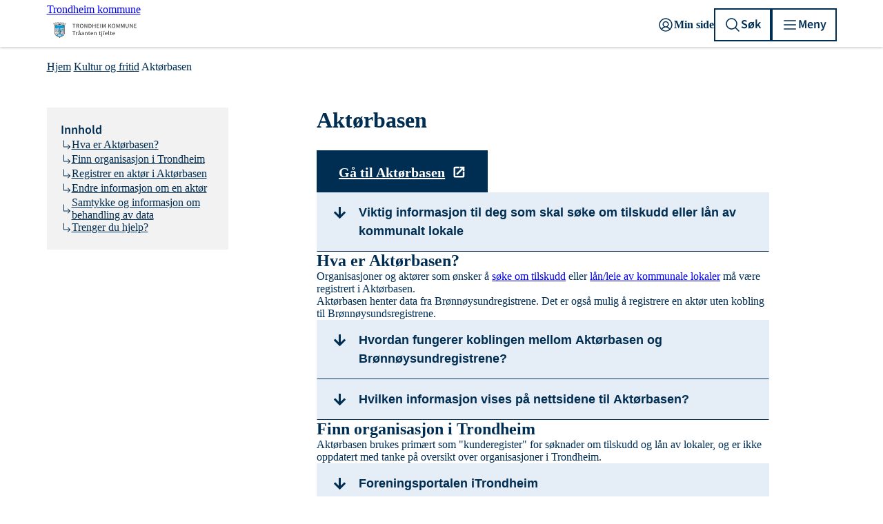

--- FILE ---
content_type: text/html; charset=utf-8
request_url: https://www.google.com/recaptcha/api2/anchor?ar=1&k=6LfF18QqAAAAAJJ_a3ALUuLSxbxF-qA1Ddjn5n06&co=aHR0cHM6Ly90cm9uZGhlaW0ua29tbXVuZS5ubzo0NDM.&hl=no&v=PoyoqOPhxBO7pBk68S4YbpHZ&size=invisible&badge=bottomright&anchor-ms=20000&execute-ms=30000&cb=lg7hhbrtus9a
body_size: 49716
content:
<!DOCTYPE HTML><html dir="ltr" lang="no"><head><meta http-equiv="Content-Type" content="text/html; charset=UTF-8">
<meta http-equiv="X-UA-Compatible" content="IE=edge">
<title>reCAPTCHA</title>
<style type="text/css">
/* cyrillic-ext */
@font-face {
  font-family: 'Roboto';
  font-style: normal;
  font-weight: 400;
  font-stretch: 100%;
  src: url(//fonts.gstatic.com/s/roboto/v48/KFO7CnqEu92Fr1ME7kSn66aGLdTylUAMa3GUBHMdazTgWw.woff2) format('woff2');
  unicode-range: U+0460-052F, U+1C80-1C8A, U+20B4, U+2DE0-2DFF, U+A640-A69F, U+FE2E-FE2F;
}
/* cyrillic */
@font-face {
  font-family: 'Roboto';
  font-style: normal;
  font-weight: 400;
  font-stretch: 100%;
  src: url(//fonts.gstatic.com/s/roboto/v48/KFO7CnqEu92Fr1ME7kSn66aGLdTylUAMa3iUBHMdazTgWw.woff2) format('woff2');
  unicode-range: U+0301, U+0400-045F, U+0490-0491, U+04B0-04B1, U+2116;
}
/* greek-ext */
@font-face {
  font-family: 'Roboto';
  font-style: normal;
  font-weight: 400;
  font-stretch: 100%;
  src: url(//fonts.gstatic.com/s/roboto/v48/KFO7CnqEu92Fr1ME7kSn66aGLdTylUAMa3CUBHMdazTgWw.woff2) format('woff2');
  unicode-range: U+1F00-1FFF;
}
/* greek */
@font-face {
  font-family: 'Roboto';
  font-style: normal;
  font-weight: 400;
  font-stretch: 100%;
  src: url(//fonts.gstatic.com/s/roboto/v48/KFO7CnqEu92Fr1ME7kSn66aGLdTylUAMa3-UBHMdazTgWw.woff2) format('woff2');
  unicode-range: U+0370-0377, U+037A-037F, U+0384-038A, U+038C, U+038E-03A1, U+03A3-03FF;
}
/* math */
@font-face {
  font-family: 'Roboto';
  font-style: normal;
  font-weight: 400;
  font-stretch: 100%;
  src: url(//fonts.gstatic.com/s/roboto/v48/KFO7CnqEu92Fr1ME7kSn66aGLdTylUAMawCUBHMdazTgWw.woff2) format('woff2');
  unicode-range: U+0302-0303, U+0305, U+0307-0308, U+0310, U+0312, U+0315, U+031A, U+0326-0327, U+032C, U+032F-0330, U+0332-0333, U+0338, U+033A, U+0346, U+034D, U+0391-03A1, U+03A3-03A9, U+03B1-03C9, U+03D1, U+03D5-03D6, U+03F0-03F1, U+03F4-03F5, U+2016-2017, U+2034-2038, U+203C, U+2040, U+2043, U+2047, U+2050, U+2057, U+205F, U+2070-2071, U+2074-208E, U+2090-209C, U+20D0-20DC, U+20E1, U+20E5-20EF, U+2100-2112, U+2114-2115, U+2117-2121, U+2123-214F, U+2190, U+2192, U+2194-21AE, U+21B0-21E5, U+21F1-21F2, U+21F4-2211, U+2213-2214, U+2216-22FF, U+2308-230B, U+2310, U+2319, U+231C-2321, U+2336-237A, U+237C, U+2395, U+239B-23B7, U+23D0, U+23DC-23E1, U+2474-2475, U+25AF, U+25B3, U+25B7, U+25BD, U+25C1, U+25CA, U+25CC, U+25FB, U+266D-266F, U+27C0-27FF, U+2900-2AFF, U+2B0E-2B11, U+2B30-2B4C, U+2BFE, U+3030, U+FF5B, U+FF5D, U+1D400-1D7FF, U+1EE00-1EEFF;
}
/* symbols */
@font-face {
  font-family: 'Roboto';
  font-style: normal;
  font-weight: 400;
  font-stretch: 100%;
  src: url(//fonts.gstatic.com/s/roboto/v48/KFO7CnqEu92Fr1ME7kSn66aGLdTylUAMaxKUBHMdazTgWw.woff2) format('woff2');
  unicode-range: U+0001-000C, U+000E-001F, U+007F-009F, U+20DD-20E0, U+20E2-20E4, U+2150-218F, U+2190, U+2192, U+2194-2199, U+21AF, U+21E6-21F0, U+21F3, U+2218-2219, U+2299, U+22C4-22C6, U+2300-243F, U+2440-244A, U+2460-24FF, U+25A0-27BF, U+2800-28FF, U+2921-2922, U+2981, U+29BF, U+29EB, U+2B00-2BFF, U+4DC0-4DFF, U+FFF9-FFFB, U+10140-1018E, U+10190-1019C, U+101A0, U+101D0-101FD, U+102E0-102FB, U+10E60-10E7E, U+1D2C0-1D2D3, U+1D2E0-1D37F, U+1F000-1F0FF, U+1F100-1F1AD, U+1F1E6-1F1FF, U+1F30D-1F30F, U+1F315, U+1F31C, U+1F31E, U+1F320-1F32C, U+1F336, U+1F378, U+1F37D, U+1F382, U+1F393-1F39F, U+1F3A7-1F3A8, U+1F3AC-1F3AF, U+1F3C2, U+1F3C4-1F3C6, U+1F3CA-1F3CE, U+1F3D4-1F3E0, U+1F3ED, U+1F3F1-1F3F3, U+1F3F5-1F3F7, U+1F408, U+1F415, U+1F41F, U+1F426, U+1F43F, U+1F441-1F442, U+1F444, U+1F446-1F449, U+1F44C-1F44E, U+1F453, U+1F46A, U+1F47D, U+1F4A3, U+1F4B0, U+1F4B3, U+1F4B9, U+1F4BB, U+1F4BF, U+1F4C8-1F4CB, U+1F4D6, U+1F4DA, U+1F4DF, U+1F4E3-1F4E6, U+1F4EA-1F4ED, U+1F4F7, U+1F4F9-1F4FB, U+1F4FD-1F4FE, U+1F503, U+1F507-1F50B, U+1F50D, U+1F512-1F513, U+1F53E-1F54A, U+1F54F-1F5FA, U+1F610, U+1F650-1F67F, U+1F687, U+1F68D, U+1F691, U+1F694, U+1F698, U+1F6AD, U+1F6B2, U+1F6B9-1F6BA, U+1F6BC, U+1F6C6-1F6CF, U+1F6D3-1F6D7, U+1F6E0-1F6EA, U+1F6F0-1F6F3, U+1F6F7-1F6FC, U+1F700-1F7FF, U+1F800-1F80B, U+1F810-1F847, U+1F850-1F859, U+1F860-1F887, U+1F890-1F8AD, U+1F8B0-1F8BB, U+1F8C0-1F8C1, U+1F900-1F90B, U+1F93B, U+1F946, U+1F984, U+1F996, U+1F9E9, U+1FA00-1FA6F, U+1FA70-1FA7C, U+1FA80-1FA89, U+1FA8F-1FAC6, U+1FACE-1FADC, U+1FADF-1FAE9, U+1FAF0-1FAF8, U+1FB00-1FBFF;
}
/* vietnamese */
@font-face {
  font-family: 'Roboto';
  font-style: normal;
  font-weight: 400;
  font-stretch: 100%;
  src: url(//fonts.gstatic.com/s/roboto/v48/KFO7CnqEu92Fr1ME7kSn66aGLdTylUAMa3OUBHMdazTgWw.woff2) format('woff2');
  unicode-range: U+0102-0103, U+0110-0111, U+0128-0129, U+0168-0169, U+01A0-01A1, U+01AF-01B0, U+0300-0301, U+0303-0304, U+0308-0309, U+0323, U+0329, U+1EA0-1EF9, U+20AB;
}
/* latin-ext */
@font-face {
  font-family: 'Roboto';
  font-style: normal;
  font-weight: 400;
  font-stretch: 100%;
  src: url(//fonts.gstatic.com/s/roboto/v48/KFO7CnqEu92Fr1ME7kSn66aGLdTylUAMa3KUBHMdazTgWw.woff2) format('woff2');
  unicode-range: U+0100-02BA, U+02BD-02C5, U+02C7-02CC, U+02CE-02D7, U+02DD-02FF, U+0304, U+0308, U+0329, U+1D00-1DBF, U+1E00-1E9F, U+1EF2-1EFF, U+2020, U+20A0-20AB, U+20AD-20C0, U+2113, U+2C60-2C7F, U+A720-A7FF;
}
/* latin */
@font-face {
  font-family: 'Roboto';
  font-style: normal;
  font-weight: 400;
  font-stretch: 100%;
  src: url(//fonts.gstatic.com/s/roboto/v48/KFO7CnqEu92Fr1ME7kSn66aGLdTylUAMa3yUBHMdazQ.woff2) format('woff2');
  unicode-range: U+0000-00FF, U+0131, U+0152-0153, U+02BB-02BC, U+02C6, U+02DA, U+02DC, U+0304, U+0308, U+0329, U+2000-206F, U+20AC, U+2122, U+2191, U+2193, U+2212, U+2215, U+FEFF, U+FFFD;
}
/* cyrillic-ext */
@font-face {
  font-family: 'Roboto';
  font-style: normal;
  font-weight: 500;
  font-stretch: 100%;
  src: url(//fonts.gstatic.com/s/roboto/v48/KFO7CnqEu92Fr1ME7kSn66aGLdTylUAMa3GUBHMdazTgWw.woff2) format('woff2');
  unicode-range: U+0460-052F, U+1C80-1C8A, U+20B4, U+2DE0-2DFF, U+A640-A69F, U+FE2E-FE2F;
}
/* cyrillic */
@font-face {
  font-family: 'Roboto';
  font-style: normal;
  font-weight: 500;
  font-stretch: 100%;
  src: url(//fonts.gstatic.com/s/roboto/v48/KFO7CnqEu92Fr1ME7kSn66aGLdTylUAMa3iUBHMdazTgWw.woff2) format('woff2');
  unicode-range: U+0301, U+0400-045F, U+0490-0491, U+04B0-04B1, U+2116;
}
/* greek-ext */
@font-face {
  font-family: 'Roboto';
  font-style: normal;
  font-weight: 500;
  font-stretch: 100%;
  src: url(//fonts.gstatic.com/s/roboto/v48/KFO7CnqEu92Fr1ME7kSn66aGLdTylUAMa3CUBHMdazTgWw.woff2) format('woff2');
  unicode-range: U+1F00-1FFF;
}
/* greek */
@font-face {
  font-family: 'Roboto';
  font-style: normal;
  font-weight: 500;
  font-stretch: 100%;
  src: url(//fonts.gstatic.com/s/roboto/v48/KFO7CnqEu92Fr1ME7kSn66aGLdTylUAMa3-UBHMdazTgWw.woff2) format('woff2');
  unicode-range: U+0370-0377, U+037A-037F, U+0384-038A, U+038C, U+038E-03A1, U+03A3-03FF;
}
/* math */
@font-face {
  font-family: 'Roboto';
  font-style: normal;
  font-weight: 500;
  font-stretch: 100%;
  src: url(//fonts.gstatic.com/s/roboto/v48/KFO7CnqEu92Fr1ME7kSn66aGLdTylUAMawCUBHMdazTgWw.woff2) format('woff2');
  unicode-range: U+0302-0303, U+0305, U+0307-0308, U+0310, U+0312, U+0315, U+031A, U+0326-0327, U+032C, U+032F-0330, U+0332-0333, U+0338, U+033A, U+0346, U+034D, U+0391-03A1, U+03A3-03A9, U+03B1-03C9, U+03D1, U+03D5-03D6, U+03F0-03F1, U+03F4-03F5, U+2016-2017, U+2034-2038, U+203C, U+2040, U+2043, U+2047, U+2050, U+2057, U+205F, U+2070-2071, U+2074-208E, U+2090-209C, U+20D0-20DC, U+20E1, U+20E5-20EF, U+2100-2112, U+2114-2115, U+2117-2121, U+2123-214F, U+2190, U+2192, U+2194-21AE, U+21B0-21E5, U+21F1-21F2, U+21F4-2211, U+2213-2214, U+2216-22FF, U+2308-230B, U+2310, U+2319, U+231C-2321, U+2336-237A, U+237C, U+2395, U+239B-23B7, U+23D0, U+23DC-23E1, U+2474-2475, U+25AF, U+25B3, U+25B7, U+25BD, U+25C1, U+25CA, U+25CC, U+25FB, U+266D-266F, U+27C0-27FF, U+2900-2AFF, U+2B0E-2B11, U+2B30-2B4C, U+2BFE, U+3030, U+FF5B, U+FF5D, U+1D400-1D7FF, U+1EE00-1EEFF;
}
/* symbols */
@font-face {
  font-family: 'Roboto';
  font-style: normal;
  font-weight: 500;
  font-stretch: 100%;
  src: url(//fonts.gstatic.com/s/roboto/v48/KFO7CnqEu92Fr1ME7kSn66aGLdTylUAMaxKUBHMdazTgWw.woff2) format('woff2');
  unicode-range: U+0001-000C, U+000E-001F, U+007F-009F, U+20DD-20E0, U+20E2-20E4, U+2150-218F, U+2190, U+2192, U+2194-2199, U+21AF, U+21E6-21F0, U+21F3, U+2218-2219, U+2299, U+22C4-22C6, U+2300-243F, U+2440-244A, U+2460-24FF, U+25A0-27BF, U+2800-28FF, U+2921-2922, U+2981, U+29BF, U+29EB, U+2B00-2BFF, U+4DC0-4DFF, U+FFF9-FFFB, U+10140-1018E, U+10190-1019C, U+101A0, U+101D0-101FD, U+102E0-102FB, U+10E60-10E7E, U+1D2C0-1D2D3, U+1D2E0-1D37F, U+1F000-1F0FF, U+1F100-1F1AD, U+1F1E6-1F1FF, U+1F30D-1F30F, U+1F315, U+1F31C, U+1F31E, U+1F320-1F32C, U+1F336, U+1F378, U+1F37D, U+1F382, U+1F393-1F39F, U+1F3A7-1F3A8, U+1F3AC-1F3AF, U+1F3C2, U+1F3C4-1F3C6, U+1F3CA-1F3CE, U+1F3D4-1F3E0, U+1F3ED, U+1F3F1-1F3F3, U+1F3F5-1F3F7, U+1F408, U+1F415, U+1F41F, U+1F426, U+1F43F, U+1F441-1F442, U+1F444, U+1F446-1F449, U+1F44C-1F44E, U+1F453, U+1F46A, U+1F47D, U+1F4A3, U+1F4B0, U+1F4B3, U+1F4B9, U+1F4BB, U+1F4BF, U+1F4C8-1F4CB, U+1F4D6, U+1F4DA, U+1F4DF, U+1F4E3-1F4E6, U+1F4EA-1F4ED, U+1F4F7, U+1F4F9-1F4FB, U+1F4FD-1F4FE, U+1F503, U+1F507-1F50B, U+1F50D, U+1F512-1F513, U+1F53E-1F54A, U+1F54F-1F5FA, U+1F610, U+1F650-1F67F, U+1F687, U+1F68D, U+1F691, U+1F694, U+1F698, U+1F6AD, U+1F6B2, U+1F6B9-1F6BA, U+1F6BC, U+1F6C6-1F6CF, U+1F6D3-1F6D7, U+1F6E0-1F6EA, U+1F6F0-1F6F3, U+1F6F7-1F6FC, U+1F700-1F7FF, U+1F800-1F80B, U+1F810-1F847, U+1F850-1F859, U+1F860-1F887, U+1F890-1F8AD, U+1F8B0-1F8BB, U+1F8C0-1F8C1, U+1F900-1F90B, U+1F93B, U+1F946, U+1F984, U+1F996, U+1F9E9, U+1FA00-1FA6F, U+1FA70-1FA7C, U+1FA80-1FA89, U+1FA8F-1FAC6, U+1FACE-1FADC, U+1FADF-1FAE9, U+1FAF0-1FAF8, U+1FB00-1FBFF;
}
/* vietnamese */
@font-face {
  font-family: 'Roboto';
  font-style: normal;
  font-weight: 500;
  font-stretch: 100%;
  src: url(//fonts.gstatic.com/s/roboto/v48/KFO7CnqEu92Fr1ME7kSn66aGLdTylUAMa3OUBHMdazTgWw.woff2) format('woff2');
  unicode-range: U+0102-0103, U+0110-0111, U+0128-0129, U+0168-0169, U+01A0-01A1, U+01AF-01B0, U+0300-0301, U+0303-0304, U+0308-0309, U+0323, U+0329, U+1EA0-1EF9, U+20AB;
}
/* latin-ext */
@font-face {
  font-family: 'Roboto';
  font-style: normal;
  font-weight: 500;
  font-stretch: 100%;
  src: url(//fonts.gstatic.com/s/roboto/v48/KFO7CnqEu92Fr1ME7kSn66aGLdTylUAMa3KUBHMdazTgWw.woff2) format('woff2');
  unicode-range: U+0100-02BA, U+02BD-02C5, U+02C7-02CC, U+02CE-02D7, U+02DD-02FF, U+0304, U+0308, U+0329, U+1D00-1DBF, U+1E00-1E9F, U+1EF2-1EFF, U+2020, U+20A0-20AB, U+20AD-20C0, U+2113, U+2C60-2C7F, U+A720-A7FF;
}
/* latin */
@font-face {
  font-family: 'Roboto';
  font-style: normal;
  font-weight: 500;
  font-stretch: 100%;
  src: url(//fonts.gstatic.com/s/roboto/v48/KFO7CnqEu92Fr1ME7kSn66aGLdTylUAMa3yUBHMdazQ.woff2) format('woff2');
  unicode-range: U+0000-00FF, U+0131, U+0152-0153, U+02BB-02BC, U+02C6, U+02DA, U+02DC, U+0304, U+0308, U+0329, U+2000-206F, U+20AC, U+2122, U+2191, U+2193, U+2212, U+2215, U+FEFF, U+FFFD;
}
/* cyrillic-ext */
@font-face {
  font-family: 'Roboto';
  font-style: normal;
  font-weight: 900;
  font-stretch: 100%;
  src: url(//fonts.gstatic.com/s/roboto/v48/KFO7CnqEu92Fr1ME7kSn66aGLdTylUAMa3GUBHMdazTgWw.woff2) format('woff2');
  unicode-range: U+0460-052F, U+1C80-1C8A, U+20B4, U+2DE0-2DFF, U+A640-A69F, U+FE2E-FE2F;
}
/* cyrillic */
@font-face {
  font-family: 'Roboto';
  font-style: normal;
  font-weight: 900;
  font-stretch: 100%;
  src: url(//fonts.gstatic.com/s/roboto/v48/KFO7CnqEu92Fr1ME7kSn66aGLdTylUAMa3iUBHMdazTgWw.woff2) format('woff2');
  unicode-range: U+0301, U+0400-045F, U+0490-0491, U+04B0-04B1, U+2116;
}
/* greek-ext */
@font-face {
  font-family: 'Roboto';
  font-style: normal;
  font-weight: 900;
  font-stretch: 100%;
  src: url(//fonts.gstatic.com/s/roboto/v48/KFO7CnqEu92Fr1ME7kSn66aGLdTylUAMa3CUBHMdazTgWw.woff2) format('woff2');
  unicode-range: U+1F00-1FFF;
}
/* greek */
@font-face {
  font-family: 'Roboto';
  font-style: normal;
  font-weight: 900;
  font-stretch: 100%;
  src: url(//fonts.gstatic.com/s/roboto/v48/KFO7CnqEu92Fr1ME7kSn66aGLdTylUAMa3-UBHMdazTgWw.woff2) format('woff2');
  unicode-range: U+0370-0377, U+037A-037F, U+0384-038A, U+038C, U+038E-03A1, U+03A3-03FF;
}
/* math */
@font-face {
  font-family: 'Roboto';
  font-style: normal;
  font-weight: 900;
  font-stretch: 100%;
  src: url(//fonts.gstatic.com/s/roboto/v48/KFO7CnqEu92Fr1ME7kSn66aGLdTylUAMawCUBHMdazTgWw.woff2) format('woff2');
  unicode-range: U+0302-0303, U+0305, U+0307-0308, U+0310, U+0312, U+0315, U+031A, U+0326-0327, U+032C, U+032F-0330, U+0332-0333, U+0338, U+033A, U+0346, U+034D, U+0391-03A1, U+03A3-03A9, U+03B1-03C9, U+03D1, U+03D5-03D6, U+03F0-03F1, U+03F4-03F5, U+2016-2017, U+2034-2038, U+203C, U+2040, U+2043, U+2047, U+2050, U+2057, U+205F, U+2070-2071, U+2074-208E, U+2090-209C, U+20D0-20DC, U+20E1, U+20E5-20EF, U+2100-2112, U+2114-2115, U+2117-2121, U+2123-214F, U+2190, U+2192, U+2194-21AE, U+21B0-21E5, U+21F1-21F2, U+21F4-2211, U+2213-2214, U+2216-22FF, U+2308-230B, U+2310, U+2319, U+231C-2321, U+2336-237A, U+237C, U+2395, U+239B-23B7, U+23D0, U+23DC-23E1, U+2474-2475, U+25AF, U+25B3, U+25B7, U+25BD, U+25C1, U+25CA, U+25CC, U+25FB, U+266D-266F, U+27C0-27FF, U+2900-2AFF, U+2B0E-2B11, U+2B30-2B4C, U+2BFE, U+3030, U+FF5B, U+FF5D, U+1D400-1D7FF, U+1EE00-1EEFF;
}
/* symbols */
@font-face {
  font-family: 'Roboto';
  font-style: normal;
  font-weight: 900;
  font-stretch: 100%;
  src: url(//fonts.gstatic.com/s/roboto/v48/KFO7CnqEu92Fr1ME7kSn66aGLdTylUAMaxKUBHMdazTgWw.woff2) format('woff2');
  unicode-range: U+0001-000C, U+000E-001F, U+007F-009F, U+20DD-20E0, U+20E2-20E4, U+2150-218F, U+2190, U+2192, U+2194-2199, U+21AF, U+21E6-21F0, U+21F3, U+2218-2219, U+2299, U+22C4-22C6, U+2300-243F, U+2440-244A, U+2460-24FF, U+25A0-27BF, U+2800-28FF, U+2921-2922, U+2981, U+29BF, U+29EB, U+2B00-2BFF, U+4DC0-4DFF, U+FFF9-FFFB, U+10140-1018E, U+10190-1019C, U+101A0, U+101D0-101FD, U+102E0-102FB, U+10E60-10E7E, U+1D2C0-1D2D3, U+1D2E0-1D37F, U+1F000-1F0FF, U+1F100-1F1AD, U+1F1E6-1F1FF, U+1F30D-1F30F, U+1F315, U+1F31C, U+1F31E, U+1F320-1F32C, U+1F336, U+1F378, U+1F37D, U+1F382, U+1F393-1F39F, U+1F3A7-1F3A8, U+1F3AC-1F3AF, U+1F3C2, U+1F3C4-1F3C6, U+1F3CA-1F3CE, U+1F3D4-1F3E0, U+1F3ED, U+1F3F1-1F3F3, U+1F3F5-1F3F7, U+1F408, U+1F415, U+1F41F, U+1F426, U+1F43F, U+1F441-1F442, U+1F444, U+1F446-1F449, U+1F44C-1F44E, U+1F453, U+1F46A, U+1F47D, U+1F4A3, U+1F4B0, U+1F4B3, U+1F4B9, U+1F4BB, U+1F4BF, U+1F4C8-1F4CB, U+1F4D6, U+1F4DA, U+1F4DF, U+1F4E3-1F4E6, U+1F4EA-1F4ED, U+1F4F7, U+1F4F9-1F4FB, U+1F4FD-1F4FE, U+1F503, U+1F507-1F50B, U+1F50D, U+1F512-1F513, U+1F53E-1F54A, U+1F54F-1F5FA, U+1F610, U+1F650-1F67F, U+1F687, U+1F68D, U+1F691, U+1F694, U+1F698, U+1F6AD, U+1F6B2, U+1F6B9-1F6BA, U+1F6BC, U+1F6C6-1F6CF, U+1F6D3-1F6D7, U+1F6E0-1F6EA, U+1F6F0-1F6F3, U+1F6F7-1F6FC, U+1F700-1F7FF, U+1F800-1F80B, U+1F810-1F847, U+1F850-1F859, U+1F860-1F887, U+1F890-1F8AD, U+1F8B0-1F8BB, U+1F8C0-1F8C1, U+1F900-1F90B, U+1F93B, U+1F946, U+1F984, U+1F996, U+1F9E9, U+1FA00-1FA6F, U+1FA70-1FA7C, U+1FA80-1FA89, U+1FA8F-1FAC6, U+1FACE-1FADC, U+1FADF-1FAE9, U+1FAF0-1FAF8, U+1FB00-1FBFF;
}
/* vietnamese */
@font-face {
  font-family: 'Roboto';
  font-style: normal;
  font-weight: 900;
  font-stretch: 100%;
  src: url(//fonts.gstatic.com/s/roboto/v48/KFO7CnqEu92Fr1ME7kSn66aGLdTylUAMa3OUBHMdazTgWw.woff2) format('woff2');
  unicode-range: U+0102-0103, U+0110-0111, U+0128-0129, U+0168-0169, U+01A0-01A1, U+01AF-01B0, U+0300-0301, U+0303-0304, U+0308-0309, U+0323, U+0329, U+1EA0-1EF9, U+20AB;
}
/* latin-ext */
@font-face {
  font-family: 'Roboto';
  font-style: normal;
  font-weight: 900;
  font-stretch: 100%;
  src: url(//fonts.gstatic.com/s/roboto/v48/KFO7CnqEu92Fr1ME7kSn66aGLdTylUAMa3KUBHMdazTgWw.woff2) format('woff2');
  unicode-range: U+0100-02BA, U+02BD-02C5, U+02C7-02CC, U+02CE-02D7, U+02DD-02FF, U+0304, U+0308, U+0329, U+1D00-1DBF, U+1E00-1E9F, U+1EF2-1EFF, U+2020, U+20A0-20AB, U+20AD-20C0, U+2113, U+2C60-2C7F, U+A720-A7FF;
}
/* latin */
@font-face {
  font-family: 'Roboto';
  font-style: normal;
  font-weight: 900;
  font-stretch: 100%;
  src: url(//fonts.gstatic.com/s/roboto/v48/KFO7CnqEu92Fr1ME7kSn66aGLdTylUAMa3yUBHMdazQ.woff2) format('woff2');
  unicode-range: U+0000-00FF, U+0131, U+0152-0153, U+02BB-02BC, U+02C6, U+02DA, U+02DC, U+0304, U+0308, U+0329, U+2000-206F, U+20AC, U+2122, U+2191, U+2193, U+2212, U+2215, U+FEFF, U+FFFD;
}

</style>
<link rel="stylesheet" type="text/css" href="https://www.gstatic.com/recaptcha/releases/PoyoqOPhxBO7pBk68S4YbpHZ/styles__ltr.css">
<script nonce="9RbxUAD6G-rr9UR0Bpgs5Q" type="text/javascript">window['__recaptcha_api'] = 'https://www.google.com/recaptcha/api2/';</script>
<script type="text/javascript" src="https://www.gstatic.com/recaptcha/releases/PoyoqOPhxBO7pBk68S4YbpHZ/recaptcha__no.js" nonce="9RbxUAD6G-rr9UR0Bpgs5Q">
      
    </script></head>
<body><div id="rc-anchor-alert" class="rc-anchor-alert"></div>
<input type="hidden" id="recaptcha-token" value="[base64]">
<script type="text/javascript" nonce="9RbxUAD6G-rr9UR0Bpgs5Q">
      recaptcha.anchor.Main.init("[\x22ainput\x22,[\x22bgdata\x22,\x22\x22,\[base64]/[base64]/[base64]/[base64]/cjw8ejpyPj4+eil9Y2F0Y2gobCl7dGhyb3cgbDt9fSxIPWZ1bmN0aW9uKHcsdCx6KXtpZih3PT0xOTR8fHc9PTIwOCl0LnZbd10/dC52W3ddLmNvbmNhdCh6KTp0LnZbd109b2Yoeix0KTtlbHNle2lmKHQuYkImJnchPTMxNylyZXR1cm47dz09NjZ8fHc9PTEyMnx8dz09NDcwfHx3PT00NHx8dz09NDE2fHx3PT0zOTd8fHc9PTQyMXx8dz09Njh8fHc9PTcwfHx3PT0xODQ/[base64]/[base64]/[base64]/bmV3IGRbVl0oSlswXSk6cD09Mj9uZXcgZFtWXShKWzBdLEpbMV0pOnA9PTM/bmV3IGRbVl0oSlswXSxKWzFdLEpbMl0pOnA9PTQ/[base64]/[base64]/[base64]/[base64]\x22,\[base64]\x22,\[base64]/[base64]/Dr8O8QsKFwpzCkcOzwrpTcMK8wo3ChibCtMKBwpPCoRV7wp1kw6jCrsKBw5rCim3Dtx84wrvCmcKqw4IMwpDDiy0ewofCr2xJH8OFLMOnw7REw6lmw6/CiMOKEAt2w6xfw7zCmX7DkGnDgVHDk2kuw5lyScK2QW/DsRoCdUYaWcKEwrvCog5lw6PDisO7w5zDrWFHNWY0w7zDokzDtUUvNz5fTsK8wrwEesOaw7TDhAsqHMOQwrvCosKIc8OfOcOjwphKTcO8HRgNWMOyw7XCoMKbwrFrw6M7X37CnwzDv8KAw5DDrcOhIxdBYWoNKVXDjXfCjC/DnDJgwpTChmvCqDbCkMKkw7cCwpY/[base64]/W2F+wr7CgCzComTCtDB8BsKUSMOOJ17Dt8K2wqzDusKqQhzCgWUXL8OVG8O3wopiw7zCpMO2LMKzw4/CkzPCsiLCrnEBdsKaSyMiw6/[base64]/[base64]/cSgrwq5kwq7DtzMuecO5JMKlJMOew43CgsO7PBzCrsO+f8KRGMK0wpRBw65jwp/[base64]/Dp1fDg8KWEADDj1PCgcOWw4NDBWHDpUNKwo4ew6gVM2LDsMOew4RYGkDCqMKXHwPDtHo6wobDkRTCmUbDuC0KwqDDpBvDgxtkUjxqw5nCsS7ClsKMRCBoacKVJn/Cu8O9w4nDuynCpcKKWHUVw4JEwoFzfQzCqjPDscKVw68pw4bDjhXDkiwiwqfDgBdYSUMAwrpywpzDqsKxwrQNw5llPMO3WlVFAVMENWzCj8KBw6oiwqk7w63Dq8OUNsKdesKLA2DCvWzDq8OgUTI/CTxbw7pQK2vDl8KPf8KywqPDvgvCmMKFwobDicKGwpLDsyjCnMKbVnTDocKiwrvDosKYw5PDvMOpGi3ChG3DhsKbwpbDjMOHR8Kuw7jDmwARPjcaW8OOU1RlV8OYKcO3Lnttw4HDsMOwQsOSfUA7wo/Drmw/woU6KsKPwofDoV0Kw7k4JMOrw7jDo8Ogw6TClMOVLsKHSwRsJyjDpMObw5sTwp1DZVxpw4rCsnzDkMKew7PCrMOMwozClMONwosgeMKCHCPCqE7DvMO7wqt4X8KDflfCpgvDqsOTw6DDtsKnQR/Cp8KVEAvCjFslfMOmwofDjcKBw7AOEXR5QWXCk8Kow6cQTcO7NHPDpsKJf2rCl8Obw4dgcMK/FcKEbcKgC8K1wpJtwqXCliIpwodvw7vDuxZswp/CnE81wp/DgVVqI8OXwptaw7HDvEfCtHk9woLCkMOZw4jCk8Kqw6p6MFdAcGjCgDBne8KVbVjDhsK1XAVdTcO+wo8GISkad8Oaw73DnTPDlMOQZcO/W8OOOcKRw7x+SzYcbQgNdB5Zwq/DhVUNJwdqw45Fw7oxw5rDnRVNbhFqEUnCssKtw6IFdhYQFsOMwpbDnRDDnMOWMUHDtBBJFRRxwqzCjBsewrMVX0vCuMOFwpXChADCoCzDqRcvw4fDtMK+w5AQw55qR0rCi8KYw5/DusOWfMOrXsOwwpFJw7sWfSjDncKvwqvCpBYTcXDCuMOOQ8KKw5FxwpnCi2VrN8KFHcKZbGnCgGQ/PkrDjGjDjMOLwrAcbMKeesKtw611McK6DcObw6/Ci0HCh8OSw5ALacK2aQ0LecOJwqPCpMK8w43CkVwLw5dLwrDDnG4YFW9Pw5HDg3/DnkFONx9fDEpNw57DvDBFIzRVTsKew64Cw7LCq8OVHsOTw7tqZ8KqGMKWLwRWwrLCuRTDkcKvwofCiinDoFTDiT8VaAwIQgA/T8Kbw6VKw4oCcCEtwqXDvgxJwqLCr1pFwrYCGnDCg2Mxw6fCpMO5w4JeP1HCrEnDlcKAG8K3wqbDolofMcOlwrvDvMKuPkgEwpLCqsOzE8OKwp/DpyvDgE9lCMKowqDDscOWcMKFw4NWw5sQAnLCosK3IzJvJgLCq3fDksKXw7jCrMOPw4/Cl8OmS8KbwovDskfDpjDDgDFBwrrCtcO+H8KdUsONLVMvw6AHwrJ8KxrDqC0rw6TClhLCimJXwpvDhizDrFdaw5jDjlAsw5Epw5DDjBHCnjocwp7Cvl5jNlJLenrDrg4jMsOGc1jCq8OGb8ORwoJSOMKfwqnCtsO6w4TCmR/CgFEoHj0RN1kQw77DrBVfDwfCuHZYwp3Cv8Oyw7RiEMOiwpnDsnAuAMKrMzLCiiXCqmQ1wpXCtMOwMlBhw6rDlRXCkMOpIsKNw7Q4wr0Bw7A+U8OiFcKYwonDusK4NnNSw6jDqsOUw6MeSMOMw53CvTvCqcOZw6Icw6zDp8OOwq7CtcKkw6jDnsK2w6xUw5LDscK/Q2cgbMKOwrjDiMOcw5AKJCI8wqtiYkjCvi7DvcO7w5XCo8OxTsKkQlDDpl4Fwq8Nw6BwwoTCoTrDhcK7QxDDpmTDjsOgwrbDgjrDn0XCjsOcwrhBKizCrHEKwppvw51ZwoJuBMOQDQNzwrvCpMKrw7/CrwjCjh/CmTjCgz3CvSRGBMOTWGUResKow6TCknERw6rDuQPDjcKydcKiFWrCisK9wrnCmHjDujY/w4LCpQQOS1ETwqFMN8OFGcKkwrbCl2DChknCusKTTsK0SwRTax8Jw6LDkMKZw4fCi3hoSCTDlTQmLcKDVjV3YzvDpl/DlQ4qwqsywqQDYcKVwpoyw4VTwpE7K8OfSzNuABPCgQrCtRAwV3wAXh/DvsKIw7wdw7XDo8OCw79bwrDCmcK3MCB2wrvCvC/CqHxgfsOWYcOVwrfChcKPwo/[base64]/DtsKFDMKdwoBkWCPCunQlw4Q2LgUAwq8zwqfDucOnwrbDv8KFw6EIwq1kE13DoMKfwobDtm7CsMKta8KQw4fCtMKyW8K1NsOuXgDCp8KyV1bDoMKzDsO1W3/CkcOWQsOuw7R1c8Ktw7jDsHNbw7MUbClYwrzDtnnCl8OlwoLDgMKDMwlzw7bDtMO0wpPChFXClS5WwpdjTsOHQsOVwojCjcKmwpTCkEXClsOLXcKcH8Kkwo7DnkVET2BbH8KKNMKkU8K2woHCoMOjw5UMw4ZNw7bDkycYwpbCqGfDvX7Dmm7DomIDw5/[base64]/w7l6UsKIw6/[base64]/FMOswqbCn0XCisOcGCliw71GIGl+w73CiMO5w7g9wrU/w5F5woTDohMWVlDCtUoidMK2F8KiwpzDnRPCnHDCj3s8FMKKwrlvTBfChMOdwpDCoQXCl8KUw6fDmUVvIh3DnxDDssKwwr5Sw63DsnZzwpDDgFcPw6rDrmYdOcKSZMKPAMKQw49NwrPDoMKJF13DhxHCjC/CkUzDgGfDmmfCs1PCvMK3QMK1OcKBBsKtW1zDi3BHwqrChVIDEHg1dCnDpmXCmT/CrsKgS1pqwrVywrVVwoPDo8OEWWwWw7HCo8K/wr/DicKwwrzDk8O5Ik3CnD1NWcK8wr3Dl29Xwp5eYWvChytJw5zCjcKuS0jCoMOnScKBw4HDqzUwM8OKwp3DtycAGcKPw5ZAw6RDw7DDpSbDghEEQsOXw4Yaw447wrU6ZMODDhPDnMKPwoc0asO7OcKKB0rDpMKqMB88w7llw5TCpMKJVy/[base64]/[base64]/RUfDu3HDuSYPEELDngLCscKdwqDCqMKPw7gGZMOXXsKlw6LDnzzCjX/[base64]/CiMK0w6RiW8ONQ8Owwq4fwoDCgDrDhsOXwrjDjsO/wrEtQ8O4w6YlVsOjwrXDuMKkwrhecMKfwq1uw6fCnyjCqsKTwpRWGsKAVVp4woXCrsK8HsK1TnNvYMOIw6hLVMKeUcKjw5IhERIWecO7PsKbwr5TD8ORccOSw75ww7nDuQnCssOnw5DClWLDlMOBAV/CgsKPF8KMNMKiw4jChSJUL8OmworDncOcHsOowq9WwoDCmyZ/w58JS8Ohw5bCtMOQH8OFYknCt1k+T2RmQS/CrwrCqcKQPnYRwqjCiXw1w6DCssK7wrHCocObOmLCnnLDswDDuUNaGsOmdgsxwqTDj8OOCcO1RlNVQ8O+w7JQw4/CmMOhMsKCKlfDmkrDvMKnO8KvK8Klw7Qow4DClSgwbMKpw4kIwq9gwqpww4Bew5pJwqLDv8KBA3LDq3FCTmHCoADCn01wQXkdw4lwwrXDsMOKwo9xXMKuKhRnGMO+S8KoesKow5l5w4xnGsOFKmgywrnCh8O6w4LDpTJoBnrCnQZqecKIaHXCmm/DsHvChsK9esOGwo7CkMOVRcK9RHvCisOEwpRiw68MIsOhw5jCuwXCisO6dg8Nw5MGwqPDgUHDkn3Cu2wjw7lEZAnCv8Ocw6fDs8KQV8KvwojCmjXCizRRcFnDvC8LNmZmwprDgsKHLsKZwqsgw5XCnSTCmcOfQx/[base64]/w67Cu8OfwphSworCpcKAwrrCnsOvAWF4R8OowokOwpbDnCFqfk/Di2ExEcOuw5jDvsO3w7gXYMODCMOYMsOFw63CjgITN8O2w4fCrwTDmcOjHSAEwp3CshwJRMOERGzCicKMw749wr1rwprDtx5Kw7XDoMOow7TDp15iwo7Dq8OQB2JnwpzCsMKJYMOEwo5Ne0l5w4Q0wo7Dvl0/wqLChANcSjzDkgvCpTzDnsKtIMOKwpc8cyDDlkDDrg3ClQbDuFo/wolAwqFRw7/CuCPDlT/CmsO0fETCk3TDrMK+f8KBOSZLFm7DpWw+wpPCjcKxw6TCl8K8woPDqDnCoV3DjWrDiWPDjcKMXMKPwpQswpNhXElOwoPCiktqw6AjJFk4w41rJ8KEEQvDvVNAwrh1ScK/K8K3wr0ew6fDgsOXecOwcMO/OHhww5/CkcKaS3ljRsOawokJwrjDvwLDgFPDmcKkwqo+e0ANSTAZwrhdwpgIw4dPw7B4aWZIGVvCiRkTwrt6w41Dw5DClcOFw4DDry3CqcKUTTzCghTDi8KTwrxKwqI+ZwDCqsKVGy57YgZCJzzDmW5Sw7TDqcO/FMOCW8KceCIzw6svwpPDj8O+wpx0PsOFwpx3QcOjw7xHw5EkLhkBw7zCtsKwwq3CpMKoU8Ohw7c0w5TDhsK0wo88wrIfwoPCtmM1TT7CisK4XsK/w71vY8O/esK3aBnDhMOKExJ9wpXCrsO1fsKGEGHDohfChsKhcMKUBcOgc8Oqwo0ow7PDkE5tw44IdMO6w5DDo8OYdy4Sw6HCmcKhUMK7bwQbwqVpJcOYwpUvXMKTaMOqwqI/w47CrnMxGMK2HMKKMF7DrcOaYcKLw6vDty9MbF9sXxoOOyUKw4jDrXhhZsOBw6bDlcOow6nCscKLQ8Ohw5zDjcOWw5zCrgc/UMKkYV3DmMO5w64iw5rDsMOHOMK1RxrDkgPCm3ZPw7LCiMKXw4QXaDMKFMKeE0LDrcKhwpXDgiA0JMOIcQ3DullVw7rClMK2RDLDhEBTw7XCuCXDhXd1eHTDlRh2JFw9EcKPwrbDljPDscONQ1ofw7l8woLCqBYzJMK/YiDDlyAYw7XClnEcZ8Oqw57CmWRvaCnCucK2Ti4FXhrCu2hywpxPwpYacVlKw440IMOOVcKBPCY2FEZzw67Dp8K2YUTDjQolSyLCh2lCUMO/E8OGw5R7AkFpw5Ndw4rCgD/CjcK2wq56ZmzDoMKMXl7ChwAqw71IEyJGMzgbwozDhcOew7XCrsKLw6DCmGHDiwEWE8O6w4BOFMKTbUfCkWcrw53CpcKQwofCg8KQw73DjCLCuSrDm8O/wpkFwozCm8O3UkMOTMKcw5zDrFzCjCTDkDzCnsKtMzR8Hl8iYVRIw5o2w4JJwonCmMKow41Pw6HDlE7CqX/Dr2YcWsOpTzQVWMKsGsOrw5DDmsKYaBADw5zDp8KNwopKw6rDqMKBQGbDucKmWAbDn3wgwqcTGcKFUGB5w5N/wrkFw6nDsx/DgSlQw77DrcKcw59JfsOowojDhMKEwpLDplvCiwlVUTPCi8K+ZwsUwqVGwrd6w43DpwV3J8KMcFY0S2TDt8Knwp7DtzZOwqAKD109RBRww4NeLho6w6p4w7gXXzJhwq7CmMKMw7HCnsKVwqVTCsOIwo/[base64]/[base64]/[base64]/[base64]/woLDnsK8wo7DhRhfejfCscKzNcOVwoDCl8O8wr42w5zDtsKoNX/Cg8KPXk/DhMKjbBfChzvCr8OgezjCnTHDrsK0w6NeL8OJbcKNNcKxWRrDp8O2E8OuA8K3RcKSwpvDsMKJUz1Kw4PCoMOkCHnCq8OGOMKVIsOtwq5nwoR6LsKSw67CtsOLQsOVQHDCknfDosOlwrIJwo9Ew6tew6nCjXTDvEPCuD/[base64]/DrsKTWcOFScOiTsOmw6QANsKTah1kRSjCtz7DncKGw6J5PULDnBZzWGBKewhbEcKwwqrCvcOVb8OnQRU0ABjCisOscsOUO8KDwrglXsOywrI/[base64]/DiMOTTHLCuiMbIcO/w4XCgcKxEE99wqBGw7QfAF98RMOtwoXCv8Kkw63CiwjCh8O5w4gTZTLCmMOqYsKKwoHDri4Wwq7CkMOSwrgqAMK0wo9IfMKyZSfCpcK6OD/[base64]/wpcgwrnCiAjDpQNow4zDvzLCiTDCscOhFsKpasO3Aj18wrFRw5kuwpzDqSd5RzA9wrhXIsKbCkAiw7zCiHw5QS7DrcOOMMO9wrtNwqvDmsOjKMODwpLDscK/SjTDs8OUSMORw7/DllJCwoA0w4/DqMK4Z08SwrTDojg9w6rDh0/[base64]/JcOUwo7ClVgvXMK0MFLCpMO9Q8OVw5wOwr1vw59ew6goGsKGZg8Ww7hqw6LCuMOhams+w6nCvXBcIMKww4fCrsO/w7cLU0/DnMKvFcOaIDnDlATDrUPCq8K2DinChC7Cn0vCq8KEwrrCuXs5NGsgXyQoQMKZQ8Oqw7nDsGXDnEMYw4jCjmp/[base64]/CpALCsmjDh8K1wrrDlcOpTcOHwohnN1IiREjCmHLDp2Nzw5TCucOHU1xlC8OAw4/DpUjCnHMxwqrDh1IkLcKGCVbCpD3CvMOBJMKHG2rDmsKlfcOAJ8Kjw5XCshAOBh7Cr1I2wr9mwrfDhsKie8KQMcK7CsOWw43Dt8Oewq15w6lUw4zDgGjCnzoKeQ1Lw7gNwonDjgokciY+CwNgwqgdT1ZrH8OHwo/CiwPCgCQOSsOHw75awoQSwqvDo8Kzwog3K3PDosOrB0nCs1oNwoZIwrXCgMKjZsKiw6lqw7jCsEVDGcOMw4bDoT3DnBrDv8Kvw6hiwq9yBUlCwq3DhcKRw5HCjyxfw7nDpMK1wqloeGV0wq/DvTXDpT8tw4PDsAbDqRZvw5DDjy3CtWcewpzCihnDpsOfH8ObY8K+wqrDjBnCm8ORIsOPCnBIwoTDlG/CmMK3wqvDmMKDe8OWwozDoVsaFsKZw4zDm8KATMOOw7HCo8OaOsKBwrd9wqJ6bTFEYMORA8OtwrtewqkBwrNoZ1BJAELDig3DuMKlw5YIw6cRwojDpX9eOyvCikM2D8OjP2JHV8KDAMKMwr7Cu8Orw7TDml0hacOTwo/CssK3Zg3DuTcMwoXDisOFGcKKA3g4w4PDoSo/VCJdw7c1wpMTF8OWAcKqEjvClsKofn3DrcO5D3HDs8ORFSV2HhwkR8KhwpYkKnFuwqp+VADClGUSLDhNXEMIdxLCsMObw6PCqsOId8K7Kl3CvyfDvMO+QsKZw6vDmypGDA48w6XDq8O+TE/CgsOqw5ttTcO9wqQUwpDCtVXCg8OYd11+OTh4cMKxe1I0w7/CtX3DtlrCikTCkMKSw7zCm1RSWUk6wp7DqhJqw5tRwpxSJsOVGCTDvcKbccO8wplsMsOxw5vCiMKHWh/[base64]/ecKowoPCmUxkwp1MZl8WVhHChcOjw55ZwqvCkMOzOlQXbcKCZzPDj2/Dv8KQV0BLEDfCgMKxPhtfYScpw5gaw7fDuxDDosOhNsOVSEvDv8OHFjXDocOZAxYRwonCsRjDrMOrw47ChsKCw4gww6jDq8OuYQ3DvQrDliYuwrEowoLCsAtNw6nCiALDiTodw4DCiy07FsKOw7LCqybCgTpOwqEJw67CmMKswohZP3VdIcKXPsO6DcKJw6YFwr/CvsKZwoICEDIMGcKKBAlXDn4qwoXDkjfCsglFRjYDw6HDnxViw7vCqldOw5LDnSfDrMOXIcK4DEMbwr/DkMKYwr/DgMO/w5PDocOsw4XDusKqwrLDs2XCmUA1w4hKwrTDgFTDo8K3JkgoUA4gw7QWYVtiwpQTGMOAEFh7BQHCuMKGw4DDnsKywq5rw6tfwr97Yh/DsnnCrcOZWTx8wqd2UcOAfMKjwq84McKTwoQyw5ldD1gXw6Aiw5cLJsOYNj7CkjLCigBkw5HDjsKDwrPCncK8w6nDtCjCrGjDt8K6ZsKfw6vCqMKQAcKUw7XCiFg/woZKbMKTwo5Twrcpw5bDt8KOFsKKw6FhwpheGzDDrsOXw4XDmzZYwrjDocKXKMOgwoYBwo/DtGLDk8KZwoHCpMOfc0HDuibDrcKkw4Y+wrLCocKEwrBsw7lyKlHDuQPCsFHCosKSFMKhw74lHUnDtMO/[base64]/[base64]/w6/DmHDCpRMGUzrChFZBUMKqdsO3wqTDhms8woN0Y8Ofw4DCkMKYXsOowq3DqMO4w4wYw5oJV8O3wpLDvMKTMT9LXcO/RsOmNcOcwpJWUypHwq0UwoprfBZfKHHDmBh8McOde2g+fUF+w6FTOcKfw4PCnsOCLB4Pw4xQFMKIMsOlwpsAQF7CmFgXfsK6dCrCqsOrFcONw5NmK8K1w5jDnz0fw4Igw7J+Z8OUPQ7Cj8OlF8K4wozDsMOxwqgka0rCsnPDshsFwpw1w7zCq8K+Q2bDp8KtG0nDh8O/ZsKFXD/CvgRgw41lwp/CoCIIN8OTPDsEwpVHSMK+wpbDknLCk0fDtCfChMOJw4jDsMKeR8KEQWoqw6VmXGRkSsOyQFTDusKFEsK2wpQfAHnDmD89SQDDnsKTw40rRMKPexZWw7IzwqQMwrdIw6PCvHLCp8KAfxIyQ8OQZ8OeVcKxSWgGwojDsUE/w5ERYCjCn8OgwqYxYRZCw795w57CrsKsEsOXMjcMIF/CjcKkFsO9VsOzWE8pI0vDtcOmR8Opw5TDtC/Dk2NmeW7DuAoQYFc/w4HDiiDDhDHDrAvClMK5w4jDpcO2I8KjE8Oewrs3Sm1KIcKrw6zCr8OpRsOXPA9KIMOhwqhMw7LDgz9IwpjDlsKzwqN1wp8jwoTCvHjCnx/Dm0zDsMK3U8KnCRIVwr/CgFrDoil3cW/Dkn/Co8OiwpbCsMOEWT4/wpvDpcOoN0vCk8O+w7JNw6xNeMKCHsOcPsO1wrZdRcO2w5BSw5jDpG9TEy5EMMOvw5luL8OaXzADK0Y+aMK2Y8OfwooHwrkEwqhPX8OWLcKPJcOCTE/Dogt/w4Zaw7fCqcKJVBxWK8K5wr49dkLDii/DuSDDtWJTNCHCsz5tcMK9MMKIelTCnMKJw5XCnF/CosOBw7p9Ki9SwpF+w7HCkmtTw4zDtUcXXTjDt8KjAjRFw751wqoiw6/[base64]/DusOvwocFw47DisKIw5bCt23DksO/w4Q1ai3DhsO4IAB+U8OZw6cRw7F0HzRBw5cOwqAYAyjCnjJHJ8KcFMOwY8KiwoABw7E6wpXDgVV1T3TDkVY8w6tvLwNIdMKvw6zDtw89ekjCq2/DusOZMcOCwqTDncOdVG92Sg9/KkrDgWXCtVPDoAYawo5dw4tzwrlGbgQvA8KaZDxYw5NfDgDDksKwAU7CpMKXbcKlMMKEwrfCh8KawpYiw7cTw6w8McO2L8Kww6vCsMKIwplmPsK9wq9BwrrChsOdMMOowqBVwq4QREBvBCA5wozCicK6F8KBw7ATw6LDqMKfAcOBw7rDgiDChQfDmAomwq0pOMOlwo/DjMKJw4nDkDnDtgALRcKqYTV4w43DicKpSsOqw75bw4RtwrfDp3DDjMOPIcOtC0FGwpscw7YvcCwHwqJlwqXChQkywo4FUsOLw4DDhsOmwq02V8O4FyZ3wq0TXsO4w4vDgS/DtkMHbiIcwoJ4woXDmcKkwpLDocOXw5zCjMKGdsOTwpTDhnAmO8K6b8K3wpZyw6jDnsKVd2DDkMKyawvCrMK4TcOUFH1vw53Ct13Ds1fDhcOjw67DscK7c1lxC8OEw5tOSmR7wpzDjBsTaMKVw57DosKvG1bDiwtiRT/CjwHDvcO4woHCsRzCk8Kww6fCqHTCvz/DrWQ+QsOqN1I/AHDDvSBYai4BwrDCicODDXRsQwrCqMKCwq8nAyA8ZR/[base64]/CjmDDqcOxw5nDkQlTJ8KKDQnCgSfDmsOZw5rCsxQba2zCsHTDnsOkNcKww47DvyrCuyvCkwd2wo7CvsKKTCjCr2InJznDgMOlcMKFVHXDhRXCiMKdGcKAGsOAwpbDnmYuw6vDrMK6TCEQw6XDlDTDlFNJwoFpwqTDmH9QMF/ClS7DhV8WOkHCiATDjBHDqxrCgQRVAkJYdGTDhAEcCFk4w6FteMOGQAgmT1zDux5IwpVud8OmXcO7WUtUaMOhwrjCsmxAU8KTXsO3YsOVwqMXw4ZNw6rCoHkfwr9DwrPDuz/CjsOnJFzCtSEzw5rCosOfw7wBw5pVw7BCMsKAwoljw4bDg3nDmXg7YxNZw67CkMK4TMKofcObbsOhwqXCr3bCvS3Cs8KhVig+YHjCpXxcKcOwHEVkL8K/[base64]/[base64]/DhMKwwqTCisKUw6nDr8KOHMKrW8Kyw7MPNgZZCBrCi8OTaMOuT8KPD8KFwrbCnDDClTrDqHZlcXZcNMKvVgnCqhXCgnDDgcOHIcO/F8KuwrpJRg3CosO2w6zCusKiQcKow6VMw5TDhRvCmDhPay5cwpDDhMOjw5/CvMKbwoQIw5FCE8K3IATCp8Orw49vw7fCmlPCnH4Sw77DmjhnZsK9w77CjWVRwrE9FcKBw7V3CAN7fhlqQsKmSCIDSsOQw4NXQnNLw7l4wpTDoMK6XMO8w63DuTnDncOGCcOnw75PM8KKw4BHwrJResODRcKHT2/CvUXDnFjDl8K7aMOQwqpyasKuwq0wQsOgD8OxezvDjMOgWiPCnQXDv8KFBwrCpSVkwocvwqDCoMOqFSzDvMKcw4VQw6TCvS/DuHzCr8KSJREfUMKlKMKewrTDpcKpcsOnenJPKTgewo7CmXfCicOpwrbDqMOMacKPITLCuSFowoTDpsOJwobDqsKOIWnCh100w43Cr8K7w7krIx3CvnEPw7xbw6bDqTpIY8Oefg7DncKvwqpFZDdAY8K3wpArw4/DlMO3wrk3w4LDnAAGwrdfPsOIB8O0w5FkwrXDlcKgw5nDj3NgG1DDlUhbbcO/w5fDhzgGLcOkSsK5wr/Cvzh9PVzClcKiOxXDnBt8dMKfw5PDncOCMETDjWnDgsKRJ8OqK1jDkMO9IMOJw4XDtDpywpDCrMOVQcK/YMONwqjChytRGyDDkwfDtC51w6Ekw4zCu8KqHcKia8KFwpp7JW5VwqjCk8K/w57ClMO5wq8oHCdFHsOnAsOAwplJUyNzwq15w5bCmMOmw4o3wpzDqwhmwqLCrW49w7LDlMOpLXnDl8OOwrxMw4LDvjXCvUfDl8Kaw79/wp3Cl2XDrsO8w44rTsOPUy3Do8K0w59YA8KnP8Kewqxvw4IGBMOqwqZnwoYAJlTCgGEMwqtfaTzCig1IZSTCkCvCtnAlwrcVw4fDrU98WMOUasKvAC/Cv8OswqzCiG5+wqjDt8O7HcO9BcK8eUEEwqrCpMKmHcKPwrQ8wqsSw6LDlDHClhI7RHtvSsOQw51PbMOLwq/Dl8OYw4MpFgtRwrjCpCDCrsKHHXkgLRDCsTjCll0FS0Mrw5/[base64]/[base64]/CgBJ0woXDkz/DkcKfOcKRV8KdP8OFwrUkwqXCu8KzPcKLw5/Dr8OQckhqwoNiwr7CmsOvbcOMw7h/wpfDh8OTwqIYUALCi8KsccKvD8KrRD4Aw6N1KGtkwqXChMK9wr47G8KVHsObd8KbwpjDpy7Dijt8w5/Dh8O1w5DDtz7Ch2kYw4MjR2jCsCp0XsOmwohTw7jDgsKPbhVBFcOyFMOKwr7DmMKjw5XCjcO8LzzDuMOgXsKxw4bDmz7CgcKPK2Raw5wSwp/DgcKAw6A1AcKQVVLCjsKVw7LCrEfDrMO0c8OBwoJ0BTwILS52ETx5wrTDtMKjXVhKwqLDixYuwqBtbsKJw73CmcKMw6HDrlkQUg4WeBdsFHZ4wr7DmmQoOMKIw4Mhw6jDuFNQasOXF8K5dsK3wojCtsO/d28LUCrDk3sSbcOIFnzCgAIowrfDscOrWcK7w7zDjWHCkcKfwpJhwpJJSsKKw7nDs8OFw49Tw4rDu8OFwqPDmCrCtRXCrHXCo8K8wovDjkLCpcKqwqfDgMKpeRgyw6clw41vTMKDYhTDl8O9JwHDksK0MFDCkwjDvsKJLcOMXXc4wr/CtUI+w5YBwqQfworDqnbDlcKwGMKPw6wObBo+NMKLb8K0O2bChG1Tw4s0RWJhw5DCk8KYRnjChXTCt8KyKmLDncOxQjt8B8Kcw7XCjhgCw5/DpsKrw4/[base64]/[base64]/[base64]/wplnFRbCpQFowpXDt8KwDsOTwoJDCsKOwrLCpMOtw6LDhjXCm8KEw7ZAbgvDp8KoasKGDsKfYxdpOR1VIRPChMOCw7DChDPDgsKVwpVVBsO9wqFOMsKlcMKebcO7KGvCvmjDjsKUSWXCgMKLQ0AffMO/ClIZEMOtLiHDvcKEw6QQw4nCq8K+wro0w6wDwo/DvmLDsGfCssOaYMKtEgnCm8KSCE3DqMKwNMOzw4k+w7M4Um0Yw4YhORrDnMKFw5rDvHhNwodwV8K/[base64]/[base64]/DrQVpJm9gw7BkPD1xwpI6YxLDssKPMT4mC2ILw7/CvT5LesK8w4FWw5zCkMOUNg0tw63DrCVvw50CAEnDnm8xFsOZw7A0w4bCkMOTCcO5Hx/CukNmwrrCmsK9QWcNw6vCuGAnw7DCsmnCtMKJwphNfcKqwqtIXcOqPxnDq21dwptAw4gwwq/CkDLDv8KzImXDvDrDmlzDuALCqnt3w6cRXlDCokLCpnUPKMKuw4TDt8KbPgjDlU46w5DDlcO4wrF+AnPDqsKMdcKWcsOkwrw4GBjDrMOwXkHDtMO2IHN/[base64]/DmmV5woYXwrHDv8K5w5jCtj1rw5PChcO7C8Kkw4nCn8OZw4AwQhsZIsOzEcOpKBxXw5cfDcOqwpzDuhEoWjrCmcKlw7EiH8KSR3fDgMK+A0BIwpJ0w6PDj0/[base64]/DiyrDnzbCjsKcaBPDpjvCsHhdw5/[base64]/ClF/DkcOHw43CqXbCn8K1woNBwphMwqAkwo0QcMOabUDCicOuflB3MMKDw4RzTX4Gw7gAwq/Dn29kU8O5w70lw5VQL8OTV8KjwpbDncKcSHfCv2bCuXXDgsKiA8KowoVZNgHCqwbCjMO/[base64]/[base64]/w6jDgwYuIkRsH1RVWMKqwqoXw585Z8Ksw7EJwpEYITPDh8K/wodfw75FV8Ozw67DviUDwpvDoHPDnAFqIGEXwrwRAsKNJMK9w4chwq03bcKdw4HCqm/CrgvCsMKzw6LClcO8bCbDsDTCtQxBwqgbw7x+aVcDwr/CuMKafSoresO3w40sBld3w4dOGy3DqEBbesKAwqsBwqQGesOIVMOuDSMUwovCvyRRUhIGc8Oyw4E/[base64]/DjcKfw4nCiMOFwql8dUsvwpB2VWrClMOhwoXCvMKEwqQnw5EdAEoWORJoQ35aw45SwrHCpsKYwq7CiBfDj8KQw4nDmWJFw7o3w4psw73DkD7DjcKkw73Cv8OIw4TCmQ0nY8K9VcK9w7l6e8O9wpHDk8OVJsONYcKxwobCmVgJw7VMw7/[base64]/Cq3xfw5lcRWjDj3p7VBDCi8Kmw6ZXwqYZUcOAQcO5wpDCtcOXAx3CgcOJVcKqbXQxIsOyQzhUCMOww4ovw5XDhxfDl0PDvA1xFX0VdsKnwrzDhsKWQEPDn8KCPsOXF8OQwr7DuzIzcwxfwpTDn8KEwqQfwrfDjEnDrhHDhGFBwovCrWHDiD/Cgkkbw6sWDl9lwoTDmRjCssOrw57CmC7DrcOKE8OMG8Kew4sOXTocw7tNw6skRzTDgHnCqXfDlGzCtj7DvcOoIcOew6R1wrXDjFzClsKkwr8vw5LDuMOWEiFqKMO+GcK4wrU7wrUfw5IwK0XDoR/Di8OSfyPCuMOYSRZLw7dPVcKowqoDw49rZmguw4fDlTbDkSXDocO1N8ODJUTDkStudMORw6zDisOHwr/CgylCOBzCo0DCqMO8w7fDrDzCqXnCrMKHWnzDgCjDlkLDtTHDlWbDiMKGwrM+TsKGYDfCnmpsHhPCrsKew6kmwrk1f8OQwqJgwpDCk8OBw4szwpzDvMKew4jCmDnDnlEOw7vDlTHCkQEZR3Rjcnojwos/S8O2woMqw4BTwoDCsivDh18XJw9ewozCvMOrG18WwpvDusK0wp/CrsOFJW7ClMKcTG7DvjfDngTDlcOhw7XCqHd1wrQOWR1QH8KKIGvDhkEoQzTDmcKTwpTCjMKBfSXDsMOvw4ooeMKEw7nDoMOEw57CqsK3VsO3wpdPw54iwrrCk8KKwrnDq8KOwqHDvcKVwonDm2thFBHDlMOTG8KlNGQ0wpVCwrXDh8Kkw57DrG/Cr8KNw57Cg1hLJVQUI1PCu37Di8OYw4dAwow0JcKowqHCisO1w5Qkw7Z/w4EFwqxnwrltC8O5WsKBLsKNW8OHw4VuGcObUMOOwpDDiCzCisOkEnDCq8OMw4JnwoQ9BUhTD3TDrU12wqnDvsOkakY2wqHCpAjDtAofXMKuQGdbczw4G8KaYg1GEMOECMO3SlnDm8OLdiLCi8K9wosOJ0fCl8O/wq7DvXzCtGvDvlkNw7/CiMK1ccO0WcK9IljDqsKOPcOPwq/[base64]/[base64]/w61nQVBLbkPCjA0aBMKDdMKTw6h3bsOiw7HCgsOOwocnJxDDuMKTw43Ds8KKWMKkWDhgK2URwqQfw5kDw45UwonCsE7CisKAw7Uzwph6WcOiOw/Cnj9XwrjCrMORwpDCqQDCrFlaUsKxesKkBsOaccObLx/ChQUhMTAWUT7DnjN2w5DCicKuYcKjw68CSsOcKMKrK8K2V0tCfGBxKC/DsWclwpVfw57Dqh9cYMKrw7HDm8OBCMK2w5RWAkEUB8K/wpHCm0vDvTHCisOKNmZnwp8+wrRBZsK0RBDCicObw77CmQvDp2B8w4XDtmLDjnTDgEYSwpTDrcOhw7pbw51POsKRKkjDqMKGIMOywrvDkTsmwpDDvsK7BxoMesOIKVY2TsOGOGDDqMKXwp/DlE5TOTYZw4DCnsOrw6FCwpfDgnnCgSpJw7LCmRVgwrsIQWAzMxnCr8KOwozCtMKWw5dsLwXCjnh1w5N1U8KAacOjw4/CmxIrLzLCnUXCqWwbw7duw7rDpiQleTpVaMOXwo8dwpNzwpJGwqfDjjbCqFbCtsKUwoPCqwo9a8OOw4zDsxp+ScO9w5/[base64]/[base64]/Ct8O+w7PDhwhuw6tswqnDpRLDlBwrwofCpcOjMcOkOsO3w5VqFMKswpgewqXCoMKKMxQ/[base64]/DrxdEw71Yf8KbXMKZwqTCocKsHFLDpcOHwoPDgMKNw5lxwqIBbMKNw4nCt8Kcw4PChm/CuMKEeD91S2vDucOtwqEkCDsNwrzDi0trT8KXw64RHcKxQ0fCpwDCg2TDumk2DCzDj8OAwqcIH8OeCCzCg8KQFlV2wrDDvcK+woPDqU3Doil/w68pUcK9FsOAY2cIwo3Ch1vDhcOHCkzDtXFjwonDvsKHwrQYecORdwfCv8KMa1bDqmdwUcONJsK9wqjChMKGbMKobcO7J30pwpnDj8KYw4DDvMOfHw7DmMOUw6ooOcOEw7DDhsKGw7poSTvDl8KeUT0/[base64]/DMOdwq1FX2gsw4TCscKUEx7DjMKnw6bDi3HCu8KyPGxKwoBMw6A0VMOmwpQHVFXCiwdWw5sBWcOCWnXCux3CuTnCkn1DAsK1FsKOUsOtKMOwbsOew6svJ2xqFSPCpsOsTDPDusKSw7vDpA7Cn8OGw45wWCHDvW/CphVQw5I9dsOUHsKpwpUgDGk1YsKRwpxcG8OtfQXDh3rDvzUIVAEIZMK5wockesKzwrNswrtzw73ChV1twqULWAHCksOkccOPIB/DvBF7DUnDsXbCp8OjSsKJDAUVD1fCv8O6woHDgXzCnB4bw77CpQfCvMKuw6nDk8O2OsOGw5rDjsKOUyoePsKyw4DDm0Vtw6nDgGHDssO7DHjDpV9rZmJyw6/CpVbDisKbwrHDmnxXwrM9w4lVw7UjNmvDgAjDncKww5DDtMKjasK6XWpAUTDDosK9AxHDh3MvwovDqlZ3w5gRO2ZiQgkMwr/CqMKkBA8qwrXComUAw74rwofCgsO3ay/ClcKSw4zCiSrDsRRAw6/CuMKNFsKfwrnClMOawpR+woZNNcOpAMKBBcOnwq7Cs8KLw73DqmbCpADDssOaaMKQwq/CqcKPC8OJw78WTBrDhA7DgHEKwofCljAhw4jDpsKVd8OLIsOnHh/DoVLDj8ObRcOdwrRLw7fChMOIwpPDiUVrR8OmDAHDnXzCqgPCglDCoCwFwoMjRsKWwpbDncOvwrxEOhTCm3lwaEDDrcOiIMOAQj8dwog0YsK5V8OdwqfDjcOEVxPCk8Knwo3CrHc8wq/CoMKdIsO8CsKfGCbCmcOgMcOacQsmw6oQwrTCjcOWIMOFIMOiwrzCpynCp0Ebw7bDsDPDmQViwq3CiA8mw7h5QkFBw6Adw4N8HU3DvTTCu8KEw4rCijjCssKoEsODOGBXTcKVJcOWwpTDu1zCvsOBZcO2MDzClcKNwoPDtcK/PRLCl8K5JsKSwrwew7bDt8OYwqjCo8OtZA/Cr0PCu8K5w6slwqbCtcKSDTwHIFBXwpHCjXxFbQDCqlotwrPDnsK+w5MzDcOJwpFcw4sAw4Y/VXPDk8O2w6wpccKpwq9xRMKiwpc8wqTDkQM7CMKMw7jDlcOIwoVXwqLDuQfDkX8ZBh4lAWbDqMK/wpMZXFkqw7fDk8KYw4nCnWTCmsOnUW07wpXDm2E0A8K5wrPDu8OcZsO4HsOawqPDuUsBGnbDkDrDkMOdwqDDnEjCksOSOGLCucKow6sJQ1zCgm/DtCPDujfCoCh0w6jDkmdASzkcTsKQSQA9AyfCkcKEfHsGRsOCGMO5wr4Nw6hOTcKWZHERwq7CgMKqdTLDnsKUM8Kew6BKwpoUTn5pwojCjkjDtAdmw55lw4QFdsO/woNCSRPCvsKSP0lpw7bCq8KNw7XDjcKzwo/DlljCgzDCvkrCumHDtsKxBzPClmhvDsKPw5Qpw6/[base64]/woMycsKww7cEwqUmFMO2RUnCi8OLw6tCw5TCrsO5VcKrwpRtFMKXb0DCpFzCgWzDmFB7w7FYRE1rECfDtDp5OsKkwpZtw7DCm8O6w6jCkQ0jcMOdYMOkA35jCsO3w5s1wqzCsgFgwpsbwrZowovCtQxRFjV3LMKMwpnCqBnCuMKbwovCkSHCsk3DskUbwpTDoD9awp/DiTsbMcKtGU0dOMKec8K1KXvDm8KGC8OEwr/[base64]/CvMOSw7NXRcOEJ8Okw4sBKW/CjcKFbX7Cuz8MwpoAw7RINHLCnl9ewpsJZjfCriPCpcOtw7Ecw4BTD8K/[base64]/[base64]/Dln0JbMKyNsO7w6TCiTgHw5IUw7PCtz07LMOuwrLDnMOOw47DvsOmwpMgEsOsw5hAwoDClD98Xx4/FsKywoTDssOHwqjCnMOpE1wFcXFkDMK7wrd3w65ywoTDj8OQw77ChUJxwphFwr3DisKAw6XCkMKCODEmwpMINz8lw7XDlwNgwp9VwoHDkcKrwqVKPCs1aMOgwrJCwpgYFTxWeMO4w6sre0sUeAvDh0rDoxojw7LClEbDqcOFOXlmTMKVwqLDhw/Csx4oKwvDjsOgwrEmwqdYGcKfw5nDmsKpwrXDpsOgwpzCqcKnLMO9wovCni/CjMKDwqUFVMO5OAMwwoHCrsOVw7fCqxnDjEFxw7XDnHc/[base64]/[base64]/DlMKtZMK7wosZwp7CpMKcVcOfUsKjwqdMSlfCsD5PIcOwfsOABsKBwpQqM2HCs8O5ScO3w7vDosOewosPIxMxw63CksKDBMOFwps1N3bDll/[base64]\\u003d\\u003d\x22],null,[\x22conf\x22,null,\x226LfF18QqAAAAAJJ_a3ALUuLSxbxF-qA1Ddjn5n06\x22,0,null,null,null,1,[21,125,63,73,95,87,41,43,42,83,102,105,109,121],[1017145,217],0,null,null,null,null,0,null,0,null,700,1,null,0,\[base64]/76lBhn6iwkZoQoZnOKMAhk\\u003d\x22,1,0,null,null,1,null,0,0,null,null,null,0],\x22https://trondheim.kommune.no:443\x22,null,[3,1,1],null,null,null,0,3600,[\x22https://www.google.com/intl/no/policies/privacy/\x22,\x22https://www.google.com/intl/no/policies/terms/\x22],\x22GqXmNfTcUnQK5jhEpIis4Y5cuXo87nD6OnRgQm+QVnM\\u003d\x22,0,0,null,1,1768916282058,0,0,[22,239,30,90,160],null,[219],\x22RC-t5Ev9Zy0WDUeeg\x22,null,null,null,null,null,\x220dAFcWeA7OfyzI7WW-lReFd8PdSXRC6T6CBw71f1yB7tRIvgGgmcmana28szLakGkNvbQiie6MpeViQpTmRgxN_Pc5TAEZ2H4_lA\x22,1768999082185]");
    </script></body></html>

--- FILE ---
content_type: text/css
request_url: https://trondheim.kommune.no/dist/Box.c4838f8b.css
body_size: 1406
content:
.tk-box{--box-display:block;--box-flex-flow:column;--box-justify-content:center;--box-text-align:left;--box-paddingY:var(--space-2xl);--box-paddingX:var(--space-2xl);--box-padding:var(--box-paddingY) var(--box-paddingX);--box-background:transparent;--box-color:inherit;--box-border-radius:var(--theme-border-radius-md,0);background:var(--box-background);border-radius:var(--box-border-radius);color:var(--box-color);display:var(--box-display);flex-flow:var(--box-flex-flow);justify-content:var(--box-justify-content);padding:var(--box-padding);text-align:var(--box-text-align)}.tk-box--primary{--box-background:var(--color-primary-dark);--box-color:var(--color-white)}.tk-box--primary :where(a):not([class]){color:inherit}.tk-box--secondary{--box-background:var(--color-primary-brightest)}.tk-box--light{--box-background:var(--color-gray-brightest)}.tk-box--white{--box-background:var(--color-white)}.tk-box--industry{--box-background:var(--color-green-bright)}.tk-box--educatin{--box-background:var(--color-yellow-bright)}.tk-box--health,.tk-box--senior{--box-background:var(--color-purple-bright)}.tk-box--all,.tk-box--urban-dev{--box-background:var(--color-primary-bright)}.tk-box--sports{--box-background:var(--color-orange-bright)}.tk-box--corona{--box-background:var(--color-red-bright)}.tk-box--sustainability{--box-background:var(--color-gold-bright)}.tk-box--compact{--box-paddingY:var(--space-lg);--box-paddingX:var(--space-lg)}@media(min-width:576px){.tk-box--comfortable{--box-paddingY:var(--space-4xl);--box-paddingX:var(--space-4xl);--box-border-radius:var(--theme-border-radius-lg,0)}}.tk-box--center{--box-display:flex;--box-text-align:center}.tk-box--section{--box-paddingX:0;--box-border-radius:0}.tk-box--section:where(.tk-box--primary,.tk-box--secondary,.tk-box--light){--box-padding:calc(var(--box-paddingY)*2) var(--box-paddingX)}.tk-box>p:not([class]){font:var(--font-base);margin:0}.tk-box :is(a):not([class]):not([class=""]):not(.normal-link){--link-base-external-icon:var(--theme-icon-external,url('data:image/svg+xml;charset=utf-8,<svg xmlns="http://www.w3.org/2000/svg" width="32" height="32" fill="hsl(198, 100%, 44%)" viewBox="0 0 256 256"><path d="M224 104a8 8 0 0 1-16 0V59.32l-66.33 66.34a8 8 0 0 1-11.32-11.32L196.68 48H152a8 8 0 0 1 0-16h64a8 8 0 0 1 8 8Zm-40 24a8 8 0 0 0-8 8v72H48V80h72a8 8 0 0 0 0-16H48a16 16 0 0 0-16 16v128a16 16 0 0 0 16 16h128a16 16 0 0 0 16-16v-72a8 8 0 0 0-8-8"/></svg>'));align-items:center;border:none;color:var(--color-primary);display:inline-flex;gap:.3125em;margin:0;outline:none;overflow-wrap:anywhere;text-decoration-color:transparent;text-decoration-color:currentcolor;text-decoration-line:underline;text-decoration-thickness:1px;text-underline-offset:.125em}@media(prefers-reduced-motion:no-preference){.tk-box :is(a):not([class]):not([class=""]):not(.normal-link){transition:color .2s ease,background .2s ease,-webkit-text-decoration .2s ease;transition:color .2s ease,text-decoration .2s ease,background .2s ease;transition:color .2s ease,text-decoration .2s ease,background .2s ease,-webkit-text-decoration .2s ease}}.tk-box :is(a):not([class]):not([class=""]):not(.normal-link):where(:focus-visible){outline:2px solid var(--color-highlight);transition:none}.tk-box :is(a):not([class]):not([class=""]):not(.normal-link):where(:hover,:focus){text-decoration-color:currentcolor;text-decoration-line:underline;text-decoration-thickness:2px}.tk-box :is(a):not([class]):not([class=""]):not(.normal-link)[target=_blank]:not(:has(.visually-hidden)):after{background-image:var(--link-base-external-icon);background-position:50%;background-repeat:no-repeat;background-size:100%;content:"";display:inline-block;flex-shrink:0;height:1em;width:1em}.tk-box :is(a):not([class]):not([class=""]):not(.normal-link):is(:focus-visible){outline:2px solid var(--color-highlight)}.tk-box :is(a):not([class]):not([class=""]):not(.normal-link):is(:hover,:focus){border:none;text-decoration-color:currentcolor;text-decoration-line:underline;text-decoration-thickness:2px}.tk-box :is(a):not([class]):not([class=""]):not(.normal-link)[target=_blank]:has(.visually-hidden):after{content:none}.tk-box :is(a):not([class]):not([class=""]):not(.normal-link)[target=_blank]:after{margin:0;top:0}.tk-box--primary :is(a):not([class]):not([class=""]):not(.normal-link){color:inherit}

--- FILE ---
content_type: text/css
request_url: https://trondheim.kommune.no/dist/DefaultHeader.ba181421.css
body_size: 1569
content:
.default-header{--header-gap:var(--space-lg);--header-transition:var(--header-transition-motion,none);background:var(--color-white);position:relative;z-index:var(--layer-header)}@media(prefers-reduced-motion:no-preference){.default-header{--header-transition-motion:color 200ms ease,background 200ms ease,box-shadow 200ms ease}}.default-header__container{align-items:center;display:flex;gap:var(--header-gap);margin:0 auto;max-width:var(--layout-max-width);padding:var(--space-xs) var(--layout-gutter) 0}.default-header__logo{border:none;flex-shrink:0;margin:0 auto 0 0;outline:none;transition:var(--header-transition)}.default-header__logo:where(:hover,:focus){box-shadow:inset 0 -4px 0 0 var(--color-primary-dark)}.default-header__logo:where(:focus-visible){outline:2px solid var(--color-highlight);outline-offset:-2px}.default-header__logo :where(img,svg){display:block;height:85px}.default-header__meta{font-weight:var(--font-weight-bold)}.default-header noscript,.default-header__meta{align-items:center;display:flex;gap:var(--header-gap)}.default-header__separator{border:none;box-shadow:0 0 4px 0 var(--color-black-bright);clip-path:inset(0 0 -4px 0);display:block;height:2px;margin:-2px 0 0;pointer-events:none;width:100%}.default-header__search{background:var(--color-primary-dark);display:block;padding:var(--space-3xl) 0}.default-header__nav{background:var(--color-primary-brightest)}@media(min-width:576px){.default-header__nav{background:var(--color-primary-ultrabright)}}.default-header__nav-head{display:flex;flex-flow:row wrap;gap:var(--space-sm) var(--space-lg);justify-content:space-evenly;margin:0 auto;max-width:var(--layout-max-width);padding:var(--space-3xl) var(--layout-gutter) var(--space-lg)}@media(min-width:576px){.default-header__nav-head{gap:var(--space-md) var(--space-2xl);justify-content:start;padding-top:var(--space-lg)}}.default-header__nav-body{background:var(--color-primary-brightest);padding:var(--space-md) 0 var(--space-4xl)}@media(min-width:576px){.default-header__nav-body{padding-top:var(--space-4xl)}}.default-header__meta a,.default-header__nav-head a{--link-base-external-icon:var(--theme-icon-external,url('data:image/svg+xml;charset=utf-8,<svg xmlns="http://www.w3.org/2000/svg" width="32" height="32" fill="hsl(198, 100%, 44%)" viewBox="0 0 256 256"><path d="M224 104a8 8 0 0 1-16 0V59.32l-66.33 66.34a8 8 0 0 1-11.32-11.32L196.68 48H152a8 8 0 0 1 0-16h64a8 8 0 0 1 8 8Zm-40 24a8 8 0 0 0-8 8v72H48V80h72a8 8 0 0 0 0-16H48a16 16 0 0 0-16 16v128a16 16 0 0 0 16 16h128a16 16 0 0 0 16-16v-72a8 8 0 0 0-8-8"/></svg>'));align-items:center;border:none;color:var(--color-primary-dark);display:inline-flex;flex-flow:column wrap;gap:.3125em;gap:0;margin:0;outline:none;overflow-wrap:anywhere;text-decoration-color:transparent;text-decoration-line:underline;text-decoration-thickness:1px;text-underline-offset:.125em}@media(prefers-reduced-motion:no-preference){.default-header__meta a,.default-header__nav-head a{transition:color .2s ease,background .2s ease,-webkit-text-decoration .2s ease;transition:color .2s ease,text-decoration .2s ease,background .2s ease;transition:color .2s ease,text-decoration .2s ease,background .2s ease,-webkit-text-decoration .2s ease}}.default-header__meta a:where(:focus-visible),.default-header__nav-head a:where(:focus-visible){outline:2px solid var(--color-highlight);transition:none}.default-header__meta a:where(:hover,:focus),.default-header__nav-head a:where(:hover,:focus){text-decoration-color:currentcolor;text-decoration-line:underline;text-decoration-thickness:2px}.default-header__meta a[target=_blank]:not(:has(.visually-hidden)):after,.default-header__nav-head a[target=_blank]:not(:has(.visually-hidden)):after{background-image:var(--link-base-external-icon);background-position:50%;background-repeat:no-repeat;background-size:100%;content:"";display:inline-block;flex-shrink:0;height:1em;width:1em}.default-header__meta a:is(:focus-visible),.default-header__nav-head a:is(:focus-visible){outline:2px solid var(--color-highlight)}.default-header__meta a:is(:hover,:focus),.default-header__nav-head a:is(:hover,:focus){border:none;text-decoration-color:currentcolor;text-decoration-line:underline;text-decoration-thickness:2px}.default-header__meta a[target=_blank]:has(.visually-hidden):after,.default-header__nav-head a[target=_blank]:has(.visually-hidden):after{content:none}.default-header__meta a[target=_blank]:after,.default-header__nav-head a[target=_blank]:after{margin:0;top:0}@media(min-width:576px){.default-header__meta a,.default-header__nav-head a{flex-flow:row;gap:var(--space-xs)}}.default-header__meta svg,.default-header__nav-head svg{height:1.5rem;width:1.5rem}.no-js #default-header:target #default-header-open-nav{display:none}.no-js #default-header:target #default-header-close-nav,.no-js #default-header:target #default-header-nav{display:block}.default-header [hidden]{display:none}.no-js #default-header:target #default-header-close-nav,.no-js #default-header:target #default-header-nav{display:block!important}

--- FILE ---
content_type: text/css
request_url: https://trondheim.kommune.no/dist/Tile.0af7395b.css
body_size: 477
content:
.tile{--tile-background:var(--color-white);--tile-color:var(--color-primary-dark);--tile-box-shadow:4px 4px 0 0 var(--color-white-bright);--tile-outline:none;--tile-border-radius:var(--theme-border-radius-md,0);--tile-transition:var(--tile-transition-motion,none);align-items:center;background:var(--tile-background);border:none;border-radius:var(--tile-border-radius);box-shadow:var(--tile-box-shadow);display:flex;padding:var(--space-xl);-moz-column-break-inside:avoid;break-inside:avoid;color:var(--tile-color)!important;font:var(--font-h4);gap:var(--space-sm);outline:var(--tile-outline);text-decoration:none;transition:var(--tile-transition)}@media(prefers-reduced-motion:no-preference){.tile{--tile-transition-motion:color 200ms ease,background 200ms ease}}.tile:where(:hover,:focus){--tile-background:var(--color-primary-dark);--tile-color:var(--color-white)}.tile:where(:focus-visible){--tile-outline:2px solid var(--color-highlight)}.tile--primary{--tile-background:var(--color-primary-dark);--tile-color:var(--color-white);--tile-box-shadow:none}.tile--primary:where(:hover,:focus){--tile-background:var(--color-white);--tile-color:var(--color-primary-dark)}

--- FILE ---
content_type: text/css
request_url: https://trondheim.kommune.no/dist/GlobalInformationMessage.60104285.css
body_size: 490
content:
.global-information-message__container{--global-info-display:block;--global-info-background:var(--color-primary);--global-info-color:var(--color-white);background:var(--global-info-background);color:var(--global-info-color);display:var(--global-info-display)}.global-information-message__container.attention{--global-info-background:var(--color-orange-bright);--global-info-color:var(--color-primary-dark)}.global-information-message__container.critical{--global-info-background:var(--color-red-bright);--global-info-color:var(--color-primary-dark)}.global-information-message__container.information :where(a){color:var(--color-white)}.global-information-message__container[aria-hidden=true]{--global-info-display:none}.global-information-message__content{align-items:flex-start;display:flex;flex-flow:column;gap:var(--space-md);margin:0 auto;max-width:var(--layout-max-width);padding:var(--space-md) var(--layout-gutter)}@media(min-width:576px){.global-information-message__content{padding:var(--space-xl) var(--layout-gutter)}}.global-information-message__link{color:inherit;display:block;text-decoration:none;width:100%}.global-information-message__link:where(:hover){text-decoration:underline}.global-information-message__link:where(:focus-visible){outline:2px solid var(--color-highlight)}.global-information-message__link{border:0;margin:0}.global-information-message__link:hover{color:inherit;text-decoration:underline}

--- FILE ---
content_type: text/css
request_url: https://trondheim.kommune.no/dist/Link.b663c384.css
body_size: 1017
content:
.link{--link-color:var(--color-primary-dark);--link-text-decoration-color:transparent;--link-pseudo-content:none;--link-base-external-icon:var(--theme-icon-external,url('data:image/svg+xml;charset=utf-8,<svg xmlns="http://www.w3.org/2000/svg" width="32" height="32" fill="hsl(198, 100%, 44%)" viewBox="0 0 256 256"><path d="M224 104a8 8 0 0 1-16 0V59.32l-66.33 66.34a8 8 0 0 1-11.32-11.32L196.68 48H152a8 8 0 0 1 0-16h64a8 8 0 0 1 8 8Zm-40 24a8 8 0 0 0-8 8v72H48V80h72a8 8 0 0 0 0-16H48a16 16 0 0 0-16 16v128a16 16 0 0 0 16 16h128a16 16 0 0 0 16-16v-72a8 8 0 0 0-8-8"/></svg>'));align-items:center;border:none;color:var(--link-color);display:inline-flex;gap:.3125em;margin:0;outline:none;overflow-wrap:anywhere;text-decoration-color:transparent;text-decoration-color:var(--link-text-decoration-color);text-decoration-line:underline;text-decoration-thickness:1px;text-underline-offset:.125em}.link--inherit{--link-color:inherit}.link--primary{--link-color:var(--color-primary)}.link--underline{--link-text-decoration-color:currentcolor}.link--expanded-clickable-area{--link-pseudo-content:""}.link:where(:hover,:focus){--link-text-decoration-color:currentcolor}@media(prefers-reduced-motion:no-preference){.link{transition:color .2s ease,background .2s ease,-webkit-text-decoration .2s ease;transition:color .2s ease,text-decoration .2s ease,background .2s ease;transition:color .2s ease,text-decoration .2s ease,background .2s ease,-webkit-text-decoration .2s ease}}.link:where(:focus-visible){outline:2px solid var(--color-highlight);transition:none}.link:where(:hover,:focus){text-decoration-color:currentcolor;text-decoration-line:underline;text-decoration-thickness:2px}.link[target=_blank]:not(:has(.visually-hidden)):after{background-image:var(--link-base-external-icon);background-position:50%;background-repeat:no-repeat;background-size:100%;content:"";display:inline-block;flex-shrink:0;height:1em;width:1em}.link:is(:focus-visible){outline:2px solid var(--color-highlight)}.link:is(:hover,:focus){border:none;text-decoration-color:currentcolor;text-decoration-line:underline;text-decoration-thickness:2px}.link[target=_blank]:has(.visually-hidden):after{content:none}.link[target=_blank]:after{margin:0;top:0}.link:before{content:var(--link-pseudo-content);inset:0;opacity:0;position:absolute}.link:is(:hover,:focus){--link-text-decoration-color:currentcolor;color:var(--color-primary-dark)}.link:is(:hover,:focus).link--primary{color:var(--color-primary)}.link:is(:hover,:focus).link--inherit{color:inherit}

--- FILE ---
content_type: text/javascript
request_url: https://trondheim.kommune.no/dist/runtime.e81c7fbb.js
body_size: 832
content:
(()=>{"use strict";var e,r={},t={};function n(e){var o=t[e];if(void 0!==o)return o.exports;var i=t[e]={id:e,loaded:!1,exports:{}};return r[e].call(i.exports,i,i.exports,n),i.loaded=!0,i.exports}n.m=r,e=[],n.O=(r,t,o,i)=>{if(!t){var a=1/0;for(f=0;f<e.length;f++){for(var[t,o,i]=e[f],l=!0,u=0;u<t.length;u++)(!1&i||a>=i)&&Object.keys(n.O).every((e=>n.O[e](t[u])))?t.splice(u--,1):(l=!1,i<a&&(a=i));if(l){e.splice(f--,1);var d=o();void 0!==d&&(r=d)}}return r}i=i||0;for(var f=e.length;f>0&&e[f-1][2]>i;f--)e[f]=e[f-1];e[f]=[t,o,i]},n.n=e=>{var r=e&&e.__esModule?()=>e.default:()=>e;return n.d(r,{a:r}),r},n.d=(e,r)=>{for(var t in r)n.o(r,t)&&!n.o(e,t)&&Object.defineProperty(e,t,{enumerable:!0,get:r[t]})},n.g=function(){if("object"==typeof globalThis)return globalThis;try{return this||new Function("return this")()}catch(e){if("object"==typeof window)return window}}(),n.o=(e,r)=>Object.prototype.hasOwnProperty.call(e,r),n.nmd=e=>(e.paths=[],e.children||(e.children=[]),e),(()=>{var e={121:0};n.O.j=r=>0===e[r];var r=(r,t)=>{var o,i,[a,l,u]=t,d=0;if(a.some((r=>0!==e[r]))){for(o in l)n.o(l,o)&&(n.m[o]=l[o]);if(u)var f=u(n)}for(r&&r(t);d<a.length;d++)i=a[d],n.o(e,i)&&e[i]&&e[i][0](),e[i]=0;return n.O(f)},t=self.webpackChunktrondheim_kommune=self.webpackChunktrondheim_kommune||[];t.forEach(r.bind(null,0)),t.push=r.bind(null,t.push.bind(t))})()})();